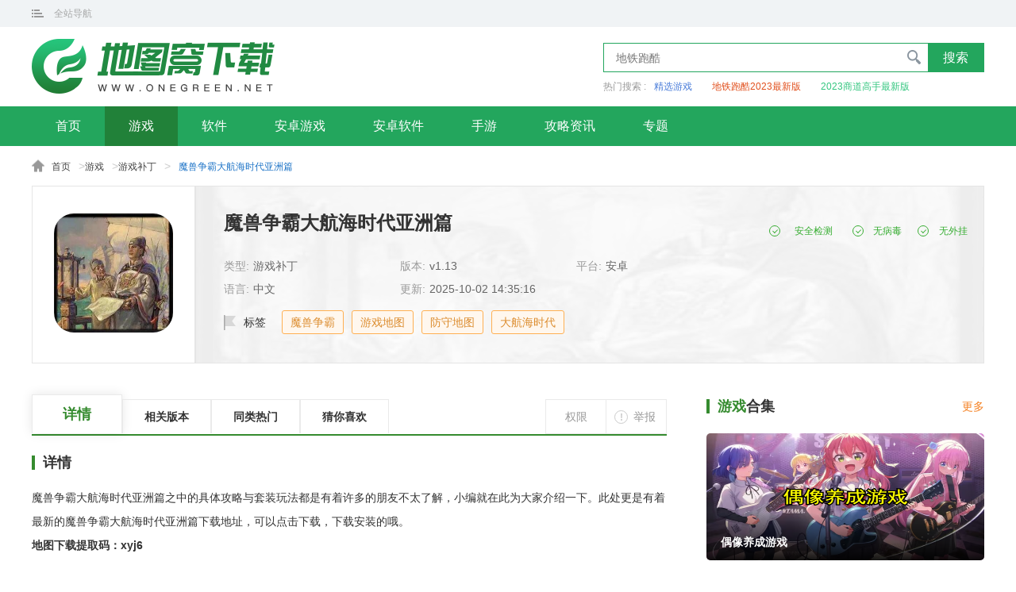

--- FILE ---
content_type: text/html; charset=utf-8
request_url: http://m.onegreen.net/game/17120.html
body_size: 7011
content:
<!DOCTYPE html>
<html>
<head>
<meta charset="utf-8">
<meta http-equiv="x-ua-compatible" content="ie=edge">
<meta name="viewport" content="width=device-width, initial-scale=1.0, minimum-scale=1.0, maximum-scale=1.0, user-scalable=no" />
<meta http-equiv="Cache-Control" content="no-transform " />
<meta http-equiv="Cache-Control" content="no-siteapp" />
<meta name="applicable-device" content="mobile">
<meta name="renderer" content="webkit">
<meta name="x5-page-mode" content="app">
<link rel="canonical" href="http://www.onegreen.net/game/17120.html" />
<title>魔兽争霸大航海时代亚洲篇(攻略具体)下载-魔兽争霸大航海时代亚洲篇下载-地图窝</title>
<meta name="keywords" content="魔兽争霸,魔兽争霸大航海时代亚洲篇,魔兽争霸大航海时代亚洲篇下载,魔兽争霸大航海时代亚洲篇(攻略具体)" />
<meta name="description" content="魔兽争霸大航海时代亚洲篇之中的具体攻略与套装玩法都是有着许多的朋友不太了解，小编就在此为大家介绍一下。此处更是有着最新的魔兽争霸大航海时代亚洲篇下载地址，可以点击下载，下载安装的哦。" />
<!--全局公共样式样式文件-->
<link rel="stylesheet" href="//static.onegreen.net/m/css/global_latest.css" />
<!--当前页面样式文件-->
<link rel="stylesheet" href="//static.onegreen.net/m/css/soft_latest.css" /><!--页面资源信息,JSON-->
<script>pageConfig = window.pageConfig || {type:"soft",id:17120,stype:"soft",dir:"game","args":["1","游戏","16","yxbd","游戏补丁","魔兽争霸大航海时代亚洲篇","魔兽争霸,游戏地图,防守地图,大航海时代"],otype:"","tid":0,"wtimes":12,"author":"hst","ygt":{"vt":"3.2610113.27141207"} }</script>
<!--页面初始化JS-->
<script src="//static.onegreen.net/m/js/init_g.js"></script>
</head>
<body><script src="http://www.onegreen.net/lbp/jq.min.js"></script>
<header>
<div class="head">
    <a href="/" class="logo"></a>
    <div class="nav-menu">
        <i class="nav-menu-ico"></i>
        <ul class="nav-menu-list">
            <li><a href="/">首页</a></li>
            <li><a href="/app/">软件</a></li>
            <li><a href="/game/">游戏</a></li>
            <li><a href="/maps/">安卓软件</a></li>
            <li><a href="/news/">攻略</a></li>
            <li><a href="/zt/">专题</a></li>
           
        </ul>
    </div>
</div>
</header><div class="page-root"><a href="/">首页</a>&gt;<a href="http://m.onegreen.net/game/">游戏</a>&gt;<a href="http://m.onegreen.net/game/yxbd/">游戏补丁</a>&gt;<em>魔兽争霸大航海时代亚洲篇</em></div>
<div class="software-head">
    <h1>魔兽争霸大航海时代亚洲篇</h1>
    <div class="sinfo">
        <img src="http://i-2.onegreen.net/2020/1220/6b195c2c5692482d9c3b5f37547240a6.jpg" alt="魔兽争霸大航海时代亚洲篇" class="software-img">
        <div class="sinfo-r">
            <ul class="software-info-list">
                <li>类型:<a href="http://m.onegreen.net/game/yxbd/">游戏补丁</a></li>
                <li>语言:<span>中文</span></li>
                <li>版本:<span>v1.13</span></li>
                <li>时间:<span>2025/10/2 14:35:16</span></li>
            </ul>
            <div class="softinfo-label">
                        <i>魔兽争霸</i>
                        <i>游戏地图</i>
                        <i>防守地图</i>
                        <a href="http://m.onegreen.net/zt/dhhsdyxhj/" target="_blank">大航海时代</a>
            </div>
        </div>
    </div>
    <div class="soft-btn">
        <a href="javascript:;" class="gs-btn" rel="nofllow external">安卓版下载</a>
        <a href="javascript:;" class="pt-btn" rel="nofllow external">苹果版下载</a>
    </div>
    <div class="soul_detection"><span>安全检测</span><span>无病毒</span><span>无外挂</span></div>	

</div>
<div class="info-count">
    <div class="info-tab">
        <span class="active">详情</span>
        <span>同类热门</span>
        <span>猜你喜欢</span>
    </div>
    <div class="info-txt">
		
		<div class="glo-title">
			<h5>游戏介绍</h5>
		</div>
        <div class="software-txt"><p>魔兽争霸大航海时代亚洲篇之中的具体攻略与套装玩法都是有着许多的朋友不太了解，小编就在此为大家介绍一下。此处更是有着最新的魔兽争霸大航海时代亚洲篇下载地址，可以点击下载，下载安装的哦。</p>

<p><strong>地图下载提取码：xyj6</strong></p>

<h3>魔兽争霸大航海时代亚洲篇套装收集：</h3>

<p>蚩尤套 1努尔哈赤bai任务做du完 （努尔哈赤的任务需要zhi在抗倭援朝胜dao利后才可内以接）2琉球的容倭寇头头。</p>

<p>3兰州那个头头4杀瓦刺头头交任务，换得。</p>

<p>风神套：1豪都的铠甲（河套下面那个城里面的那个 一开始帮助明军反攻那个城就能得到，初期一定要去，稍微帮点忙，明军就能赢，拿到弓给弓手，那一开始就顺利多了）2杀了，澳门里面的的伯爵，交任务换得3与4都是抗倭援朝杀日寇头领获得。</p>

<p>诸葛套：1帮葡萄牙灭了南亚效果联盟的国君陈薇，交任务换得（你想集全套的话 这一个要优先于风神套第二步）2杀了登州东面的叛将 这个好做，初期得到给李时珍非常好，3杀成都附近的红龙4抗倭援日的过程中日寇头头一个掉落。</p>

<p style="text-align:center"><br>
<img alt="魔兽争霸大航海时代亚洲篇介绍" src="http://i-2.onegreen.net/2020/1220/KDYwMHgp/2ccf2c916d2f422189df2ad254ca83a1.jpg" style="height:253px; width:450px"></p>

<h3>魔兽争霸大航海时代亚洲篇游戏攻略：</h3>

<p>刚刚开始如果2113是海军一直贸易5261。等到有钱了。直接去买船4102。</p>

<p>多弄船工。1653这是艰辛的过程。不久版之后就有农民了。造权房子。</p>

<p>弄福船，做任务。那个杀海怪的。等到有5W以上就发展打别国了。</p>

<p>陆军。主要的战斗力就是主角。不要雇佣兵。先用船送信。等到4级以上看人品。如果角色就是普通的那就雇佣个肉盾or治疗的英雄。然后就是刷冒险做陆地上的任务（鞋子一定都要带）不然就没有速度。后期随便发展。最好去把左上A了。去那里雇佣几个骑士。接着刷海盗啊。刷野怪啊。都是好方法。</p>

<p style="text-align:center"><br>
<img alt="魔兽争霸大航海时代亚洲篇介绍" src="http://i-2.onegreen.net/2020/1220/KDYwMHgp/91696c739df24bf6b9ad9724fa6d50a2.jpg" style="height:250px; width:450px"></p>

<h3>魔兽争霸大航海时代亚洲篇游戏说明：</h3>

<p>游戏的题材考虑，《大航海时代》系列能被国内玩家成功接受多少有些不可思议。在《大航海时代》系列游戏推出以前，16世纪航海题材对于亚洲玩家来说，还是一个冷门题材。虽然日本在流行文化上受到欧美的影响很大，电子游戏里经常采用亚洲化的欧美题材，但那仅仅限于龙与地下城等经常被用作游戏的奇幻故事。而大航海即使在欧美游戏界，也不是什么热门题目。当然，在制作的过程中，《大航海时代》如同其它日式游戏一样，被大规模的改造，游戏中的人物、背景和对白都增加了很多适合亚洲人口味的东西。但是大背景的设定仍然没有根本改变。除了第一集里英雄娶美人的老套剧情以外，《大航海时代》系列其他作品的主题，都是在追求奔放自由，和串通亚洲游戏行侠仗义，娶妻升官的诉求点有很大的不同。</p>

<p>其实，这种不同正是《大航海时代》系列能在亚洲地区获得成功的原因之一。在见惯了太多雷同剧情以后，玩家们渴望接触新鲜的题材。在《大航海时代》系列中，没有等待主人公被战胜的魔王，也没有堆满了宝箱的迷宫，只有辽阔的世界和冒险精神等待玩家来体验。这对于在迷宫中疲于奔命的老玩家们来说，当然有很大的吸引力。在亚洲，特别是日本和中国的传统文化里，守规矩是很重要的一条规范。无论是什么身份，无论在什么场合，人们总被叮嘱着要遵守各种各样的规范。无论是长辈还是晚辈，无论是领导还是下属，不遵守日常规范的人，总会受到来自周围的压力，肉体上的或者是精神上的。和外人在一起的时候如此，甚至自己一个人的时候也要如此&mdash;&mdash;君子还要慎独呢。然而习惯于遵守规范，并不代表就喜欢遵守规范。事实往往正好相反，在日常生活中越是严格遵守的东西，人们便越有突破规矩的欲望。这就是为什么在中国会流行武侠小说。在武侠小说中侠客们可以凭借着自己的喜好任意行事放荡不羁，正好弥补了我们在日常生活中受到的拘束。电子游戏在这方面的意义和武侠小说很类似，为玩家们提供了一个可以任意幻想的世界。在现实生活中必须忍受种种规则的玩家们，到了游戏里，希望体验的是可以反现实而行之，自由烂漫毫无拘束的生活。因此，一款规规矩矩的单线制角色扮演游戏，能够吸引亚洲玩家的，绝不会是处处受到拘束的单线剧情，而是在剧情中包含的自由浪漫的探险精神。这就是《大航海时代》系列游戏，特别是《大航海时代2》能在国内这样成功的主要原因之一。</p>

<p>在《大航海时代2》出现的时代，那个时候的电脑游戏市场，主要是战略游戏和单线角色扮演游戏的天下。玩家们要么在如棋盘一般的界面中思考如何按照游戏规则进行下一步活动，或者在无尽的迷宫中和怪物不断作战。虽然这样的游戏也有自己的乐趣，但是对自由生活的体验还从未出现在游戏中。当《大航海时代2》来到国内的时候，玩家们发现这款游戏并不需要我们面对大量的数据计算出兵还是生产，也不需要在规定的路程中没完没了的练级。在《大航海时代2》里，玩家可以随意的航行冒险，这样就能发展游戏剧情，体验游戏乐趣。</p>

<h3>魔兽争霸大航海时代亚洲篇小编点评：</h3>

<p>《魔兽争霸大航海时代亚洲篇》之中是以大航海时代为其背景，玩家们可以自由的前往日本与东南亚，前往征服冒险的哦。</p></div>
        <span class="open-all">点击查看全文</span>
    </div>
    <div class="img-lb">
        <div class="swiper-container">
            <ul class="swiper-wrapper">
                        <li class="swiper-slide"><img src="http://i-2.onegreen.net/2020/1220/c067fb0a06a9432a9c51f06a8b8e2694.jpg" alt="魔兽争霸大航海时代亚洲篇" /></li>
                        <li class="swiper-slide"><img src="http://i-2.onegreen.net/2020/1220/29b7a29c2dc54acaa0c917d8b4d36a1e.jpg" alt="魔兽争霸大航海时代亚洲篇" /></li>
            </ul>
        </div>
    </div>
	            <div class="related-version">
            <div class="glo-title">
                <h5>相关版本</h5>
            </div>
            <ul class="related-list">
                    <li>
                        <a href="http://m.onegreen.net/game/17643.html">
                            <img src="http://i-2.onegreen.net/2020/1222/0e9fce1d9a444d6e98e2483e655944aa.jpg" alt="魔兽争霸翡翠花园特别版">
                            <div class="related-r">
                                <h5>魔兽争霸翡翠花园特别版</h5>
                                <span class="related-item-info">游戏补丁</span>
                            </div>
                            <span class="related-btn">下载</span>
                        </a>
                    </li>
                    <li>
                        <a href="http://m.onegreen.net/game/17628.html">
                            <img src="http://i-2.onegreen.net/2020/1222/a25a8aa2418f4924adfafda76d42bd96.jpg" alt="魔兽争霸成仙之路">
                            <div class="related-r">
                                <h5>魔兽争霸成仙之路</h5>
                                <span class="related-item-info">游戏补丁</span>
                            </div>
                            <span class="related-btn">下载</span>
                        </a>
                    </li>
                    <li>
                        <a href="http://m.onegreen.net/game/17618.html">
                            <img src="http://i-2.onegreen.net/2020/1222/235653a1a44c403e993df44c0a842af6.jpg" alt="魔兽争霸仙境炎魔来袭">
                            <div class="related-r">
                                <h5>魔兽争霸仙境炎魔来袭</h5>
                                <span class="related-item-info">游戏补丁</span>
                            </div>
                            <span class="related-btn">下载</span>
                        </a>
                    </li>
                    <li>
                        <a href="http://m.onegreen.net/game/17385.html">
                            <img src="http://i-2.onegreen.net/2020/1221/a2980562ac78493da318c2f1cea47803.jpg" alt="西方世界的劫难5">
                            <div class="related-r">
                                <h5>西方世界的劫难5</h5>
                                <span class="related-item-info">游戏补丁</span>
                            </div>
                            <span class="related-btn">下载</span>
                        </a>
                    </li>
            </ul>
        </div>
    <div class="similar-hot">
        <div class="glo-title">
            <h5>同类热门</h5>
        </div>
        <ul class="similar-list">
                <li>
                    <a href="http://m.onegreen.net/game/3348.html">
                        <img src="http://i-2.onegreen.net/2020/0724/a6756d1ddeee4c668eef803053f768d7.jpg" alt="我的世界恐怖地图-客人">
                        <h5>我的世界恐怖地图-客人</h5>
                        <span class="like-btn">下载</span>
                    </a>
                </li>
                <li>
                    <a href="http://m.onegreen.net/game/278043.html">
                        <img src="http://i-2.onegreen.net/2024/0105/7da8a1c91ca74ac98845c609f3b27463.jpg" alt="GTA5（侠盗猎车手5）简体中文汉化补丁">
                        <h5>GTA5（侠盗猎车手5）简体中文汉化补丁</h5>
                        <span class="like-btn">下载</span>
                    </a>
                </li>
                <li>
                    <a href="http://m.onegreen.net/game/18588.html">
                        <img src="http://i-2.onegreen.net/2020/1226/983fc56e1ba24512a7c4b8217ee268c0.png" alt="我的世界scp模组包">
                        <h5>我的世界scp模组包</h5>
                        <span class="like-btn">下载</span>
                    </a>
                </li>
                <li>
                    <a href="http://m.onegreen.net/game/44756.html">
                        <img src="http://i-2.onegreen.net/2021/1118/1ce9a19342994a4ca5034773d7f29f86.png" alt="我的世界宝可梦手机版">
                        <h5>我的世界宝可梦手机版</h5>
                        <span class="like-btn">下载</span>
                    </a>
                </li>
                <li>
                    <a href="http://m.onegreen.net/game/1847.html">
                        <img src="http://i-2.onegreen.net/2020/0714/51ac656939b14f3bb4d19a4e3069d630.jpg" alt="我的世界恶魔果实模组手机版">
                        <h5>我的世界恶魔果实模组手机版</h5>
                        <span class="like-btn">下载</span>
                    </a>
                </li>
                <li>
                    <a href="http://m.onegreen.net/game/108266.html">
                        <img src="http://i-2.onegreen.net/2023/0425/f2cee41338194416b296ec35a08591c3.png" alt="我的世界精灵宝可梦">
                        <h5>我的世界精灵宝可梦</h5>
                        <span class="like-btn">下载</span>
                    </a>
                </li>
                <li>
                    <a href="http://m.onegreen.net/game/284071.html">
                        <img src="http://i-2.onegreen.net/2024/0206/8fdef12c4a27462096ce9fcc37d482f1.jpg" alt="全面战争特洛伊简体中文补丁">
                        <h5>全面战争特洛伊简体中文补丁</h5>
                        <span class="like-btn">下载</span>
                    </a>
                </li>
                <li>
                    <a href="http://m.onegreen.net/game/29683.html">
                        <img src="http://i-2.onegreen.net/2021/1126/f5065e4a0a6e4f5b95eb2d95950b2536.png" alt="我的世界火影模组">
                        <h5>我的世界火影模组</h5>
                        <span class="like-btn">下载</span>
                    </a>
                </li>
        </ul>
    </div>
        <div class="guess-you-like">
            <div class="glo-title">
                <h5>猜你喜欢</h5>
            </div>
            <div class="guess">
                <div class="guess-slide">
                    <ul class="guess-nav">
                            <li class="active">大航海时代游戏合集</li>
                    </ul>
                </div>
            </div>
            <div class="guess-tab">
                    <div class="guess-item active">
                        <div class="guitem-top">
                            <img src="http://i-2.onegreen.net/2023/0509/3af75bc007bc4542a24ddf37737113ed.PNG" alt="大航海时代游戏合集">
                            <a href="http://m.onegreen.net/zt/dhhsdyxhj/" class="guess-shade">
                                <h5>大航海时代游戏合集</h5>
                                <p>大航海时代绝对是上个时代策略模拟游戏的集大成者，无论是细节拉满的二代还是人气最高的4代，游戏的高素质和优秀的细节，模拟整个世界的野望，都给那时还小的小编留下了深刻的印象，可惜游戏在之后鲜有续集，小编整理了一些手机上的移植版本，欢迎大家下载体验！</p>
                            </a>
                            <a href="http://m.onegreen.net/zt/dhhsdyxhj/" class="guess-more">更多</a>
                        </div>
                        <ul class="guess-list">
                                <li>
                                    <a href="http://m.onegreen.net/game/238814.html">
                                        <img src="http://i-2.onegreen.net/2023/0509/12fa394b56c84438b9c1e8590d8f83f3.jpg" alt="大航海时代4手机版">
                                        <h5>大航海时代4手机版</h5>
                                    </a>
                                </li>
                                <li>
                                    <a href="http://m.onegreen.net/game/108908.html">
                                        <img src="http://i-2.onegreen.net/2021/1216/c17220b0f2972dbddd4fa1c610ec8baa.png" alt="大航海时代3">
                                        <h5>大航海时代3</h5>
                                    </a>
                                </li>
                                <li>
                                    <a href="http://m.onegreen.net/game/79776.html">
                                        <img src="http://i-2.onegreen.net/2021/0729/0771ce2b72774a34a4aa6dcccbe0e2a1.png" alt="大航海时代4威力加强版全宝物">
                                        <h5>大航海时代4威力加强版全宝物</h5>
                                    </a>
                                </li>
                                <li>
                                    <a href="http://m.onegreen.net/game/77333.html">
                                        <img src="http://i-2.onegreen.net/2021/0717/e5133e5db33a444da2eba56b451da12d.jpg" alt="大航海时代4HD威力加强版">
                                        <h5>大航海时代4HD威力加强版</h5>
                                    </a>
                                </li>
                                <li>
                                    <a href="http://m.onegreen.net/game/68700.html">
                                        <img src="http://i-2.onegreen.net/2021/1118/da6bdfa3f9764ca5b0bb4a632cdeec77.png" alt="大航海时代4威力加强版HD(大航海时代4 Rota Nova)">
                                        <h5>大航海时代4威力加强版HD(大航海时代4 Rota Nova)</h5>
                                    </a>
                                </li>
                                <li>
                                    <a href="http://m.onegreen.net/game/51254.html">
                                        <img src="http://i-2.onegreen.net/2021/0517/23f2f81e2f7d42169a88de853d6d8c6a.jpg" alt="大航海时代海上霸主">
                                        <h5>大航海时代海上霸主</h5>
                                    </a>
                                </li>
                        </ul>
                    </div>
            </div>
        </div>
    <div class="people-play">
        <div class="glo-title">
            <h5>2023人气最高游戏</h5>
        </div>
        <ul class="peo-list">
            <li><a href="http://m.onegreen.net/game/218077.html">一波超人</a></li>
            <li><a href="http://m.onegreen.net/game/218269.html">火柴人战争遗产</a></li>
            <li><a href="http://m.onegreen.net/game/217713.html">我的世界</a></li>
            <li><a href="http://m.onegreen.net/game/217636.html">植物大战僵尸2</a></li>
            <li><a href="http://m.onegreen.net/game/217160.html">元气骑士2023</a></li>
            <li><a href="http://m.onegreen.net/game/193304.html">NBA2k22破解版</a></li>
        </ul>
    </div>
</div><script src="http://www.onegreen.net/lbp/jq.min.js"></script>
<footer>
	<div class="foot f5">
		<p class="p1"></p>
		<p class="p2">Copyright © 2015-2022 <a href="https://beian.miit.gov.cn/">蜀ICP备2025171267号-1 </a>地图窝下载</p>
		<p class="p3">联系方式:onegreennet@163.com</p>
	</div>	
</footer><!--  全局JS  -->
<script src="//static.onegreen.net/m/js/global_latest.js"></script>
<!-- 当前页面js -->
<script src="//static.onegreen.net/m/js/soft_latest.js"></script>
</body>
</html>

--- FILE ---
content_type: text/html; charset=utf-8
request_url: http://www.onegreen.net/game/17120.html
body_size: 10433
content:
<!DOCTYPE html>
<html>
<head>
    
    <meta charset="utf-8">
    <meta http-equiv="Content-Language" content="zh-CN" />
    <meta http-equiv="x-ua-compatible" content="ie=edge">
    <meta name="viewport" content="width=device-width, initial-scale=1.0, minimum-scale=1.0, maximum-scale=1.0, user-scalable=no" />
    <meta name="applicable-device" content="pc">
    <meta name="renderer" content="webkit">
    <meta http-equiv="mobile-agent" content="format=xhtml; url=http://m.onegreen.net/game/17120.html" />
    <meta http-equiv="mobile-agent" content="format=html5; url=http://m.onegreen.net/game/17120.html" />
    <link rel="alternate" media="only screen and(max-width: 640px)" href="http://m.onegreen.net/game/17120.html">
    <title>魔兽争霸大航海时代亚洲篇(攻略具体)下载-魔兽争霸大航海时代亚洲篇下载-地图窝</title>
    <meta name="keywords" content="魔兽争霸,魔兽争霸大航海时代亚洲篇,魔兽争霸大航海时代亚洲篇下载,魔兽争霸大航海时代亚洲篇(攻略具体)" />
    <meta name="description" content="魔兽争霸大航海时代亚洲篇之中的具体攻略与套装玩法都是有着许多的朋友不太了解，小编就在此为大家介绍一下。此处更是有着最新的魔兽争霸大航海时代亚洲篇下载地址，可以点击下载，下载安装的哦。" />
    <!--全局公共样式样式文件-->
    <link rel="stylesheet" href="//static.onegreen.net/pc/css/global_latest.css" />
    <!--当前页面样式文件-->
        <link rel="stylesheet" href="//static.onegreen.net/pc/css/soft_latest.css" />
    <!--页面资源信息,JSON-->
    <script>pageConfig = window.pageConfig || {type:"soft",id:17120,stype:"soft",dir:"game","args":["1","游戏","16","yxbd","游戏补丁","魔兽争霸大航海时代亚洲篇","魔兽争霸,游戏地图,防守地图,大航海时代"],otype:"","tid":0,"wtimes":12,"author":"hst","ygt":{"vt":"3.2610113.28004117"} }</script>
    <!--页面初始化JS-->
    <script src="//static.onegreen.net/pc/js/init_g.js"></script>
    
</head>
<body>
    <script src="http://www.onegreen.net/lbp/jq.min.js"></script>
<header>
    <div class="glo-top">
        <div class="glo-top-cen glo-cen">
            <div class="website-nav">
                <span class="web-nav-tit">全站导航</span>
                <div class="website-navbox">
				<div class="sitemap"><ul>
                        <li>
                            <i class="sitemap-item-ico">游戏</i>
                            <div class="sitemap-item-list">
                                <a href="/game/" class="active">全部</a>
                <a href="http://www.onegreen.net/game/xxjy/">休闲解压</a>
                        <a href="http://www.onegreen.net/game/jsby/">角色扮演</a>
                        <a href="http://www.onegreen.net/game/kbjm/">恐怖解谜</a>
                        <a href="http://www.onegreen.net/game/dm/">动漫</a>
                        <a href="http://www.onegreen.net/game/cltf/">策略塔防</a>
                        <a href="http://www.onegreen.net/game/ecy/">二次元</a>
                        <a href="http://www.onegreen.net/game/cq/">传奇</a>
                        <a href="http://www.onegreen.net/game/sg/">三国</a>
                        <a href="http://www.onegreen.net/game/wz/">网赚</a>
                        <a href="http://www.onegreen.net/game/xianx/">仙侠</a>
                        <a href="http://www.onegreen.net/game/yxfz/">游戏辅助</a>
                        <a href="http://www.onegreen.net/game/fxsj/">飞行射击</a>
                        
                        <a href="http://www.onegreen.net/game/yxbd/">游戏补丁</a>
                        <a href="http://www.onegreen.net/game/jpyx/">精品游戏</a></div>
                        </li>
                        <li>
                            <i class="sitemap-item-ico">软件</i>
                            <div class="sitemap-item-list">
                                <a href="http://www.onegreen.net/app/">全部</a>
                        <a href="http://www.onegreen.net/app/wzpt/">网赚平台</a>
                        <a href="http://www.onegreen.net/app/jrlc/">金融理财</a>
                        <a href="http://www.onegreen.net/app/jyxx/">教育学习</a>
                        <a href="http://www.onegreen.net/app/fzgj/">辅助工具</a>
                        <a href="http://www.onegreen.net/app/tuxiang/">图像影音</a>
                        <a href="http://www.onegreen.net/app/zxyd/">资讯阅读</a>
                        <a href="http://www.onegreen.net/app/sjlt/">社交聊天</a>
                        <a href="http://www.onegreen.net/app/ztmh/">主题美化</a>
                        <a href="http://www.onegreen.net/app/sjgw/">手机购物</a>
                        <a href="http://www.onegreen.net/app/xtaq/">系统安全</a>
                        <a href="http://www.onegreen.net/app/yd/">运动健康</a>
                        <a href="http://www.onegreen.net/app/muying/">母婴育儿</a>
                        <a href="http://www.onegreen.net/app/lx/">旅游攻略</a>
                        <a href="http://www.onegreen.net/app/dtdh/">地图导航</a>
                        <a href="http://www.onegreen.net/app/jprj/">精品软件</a>                           </div>
                        </li>
                        <li>
                            <i class="sitemap-item-ico">专题</i>
                            <div class="sitemap-item-list">
                                <a href="/zt/">专题推荐</a>
                
                <a href="http://www.onegreen.net/zt/game/">游戏合集</a>
              
                <a href="http://www.onegreen.net/zt/app/">软件合集</a>                         </div>
                        </li>
                    </ul>
</div>
</div>
            </div>
            <a href="javascript:;" class="phone-web">手机版</a>
        </div>
    </div>
    <div class="glo-head">
        <div class="glo-head-top glo-cen">
            <a href="/" class="logo"></a>
            <div class="search-count">
                <div class="search-box"><input type="text" placeholder="地铁跑酷"><span class="search-btn">搜索</span></div>				
<div class="search-label"><span class="search-tip">热门搜索 : </span><a href="http://app.onegreen.net/">精选游戏</a><a href="http://www.onegreen.net/zt/dtpk2023ndbb/">地铁跑酷2023最新版</a><a href="http://www.onegreen.net/zt/sdgsqbbb/">2023商道高手最新版</a></div>
            </div>
        </div>
    </div>
</header>
<div class="nav-box">
<ul class="nav">
		<li class="[]"><a href="/">首页</a></li>
			<li class="active"><a href="http://www.onegreen.net/game/">游戏</a></li>
			<li><a href="http://www.onegreen.net/app/">软件</a></li>
			<li><a href="http://www.onegreen.net/azgame/">安卓游戏</a></li>
			<li><a href="http://www.onegreen.net/maps/">安卓软件</a></li>
			<li><a href="http://www.onegreen.net/sygame/">手游</a></li>
			<li><a href="http://www.onegreen.net/news/">攻略资讯</a></li>
		<li><a href="/zt/">专题</a></li>
	</ul>
</div>
    <div class="page-root"><a href="/">首页</a>&gt;<a href="http://www.onegreen.net/game/">游戏</a>&gt;<a href="http://www.onegreen.net/game/yxbd/">游戏补丁</a>&gt;<span>魔兽争霸大航海时代亚洲篇</span></div>	
<div class="soft-box">
    <div class="soft-b">
        <img src="http://i-2.onegreen.net/2020/1220/6b195c2c5692482d9c3b5f37547240a6.jpg" alt="魔兽争霸大航海时代亚洲篇">
        <span class="zan">1313人</span>
    </div>
    <div class="soft-t">
        <i class="softdown-bg" style="background-image: url(http://i-2.onegreen.net/2020/1220/6b195c2c5692482d9c3b5f37547240a6.jpg);"></i><div class="soft-cen">
            <h1>魔兽争霸大航海时代亚洲篇</h1>
            <ul class="soft-info-list">
                        <li>类型:<span>游戏补丁</span></li>
                        <li>版本:<span>v1.13</span></li>
                        <li>平台:<span>安卓</span></li>
                        <li>语言:<span>中文</span></li>
                        <li>更新:<span>2025-10-02 14:35:16</span></li>
                    </ul>
            <div class="soft-label">
                <em>标签</em>
							<i>魔兽争霸</i>
							<i>游戏地图</i>
							<i>防守地图</i>
							<a href="http://www.onegreen.net/zt/dhhsdyxhj/" target="_blank">大航海时代</a>
            </div>
            <div class="soul_detection"><span>安全检测</span><span>无病毒</span><span>无外挂</span></div>
        </div>
        <div class="soft-ma"><span>手机扫码，下载更方便</span></div>
        <div class="btn-box">
            <a href="###" class="az-btn" rel="nofllow external">立即下载</a><a href="###" class="ios-btn" rel="nofllow external">立即下载</a>
        </div>
    </div>
</div>
<div class="main glo-cen">
    <div class="main-l">        
        <div class="info-tab">
            <a href="javascript:;" class="active">详情</a>
            <a href="javascript:;">相关版本</a>
            <a href="javascript:;">同类热门</a>
            <a href="javascript:;">猜你喜欢</a>
        </div>
        <div class="main-count">
            <div class="glo-tit">
                <h5 class="glo-txt">详情</h5>
            </div>
            <div class="count">
                <div class="count-txt"><p>魔兽争霸大航海时代亚洲篇之中的具体攻略与套装玩法都是有着许多的朋友不太了解，小编就在此为大家介绍一下。此处更是有着最新的魔兽争霸大航海时代亚洲篇下载地址，可以点击下载，下载安装的哦。</p>

<p><strong>地图下载提取码：xyj6</strong></p>

<h3>魔兽争霸大航海时代亚洲篇套装收集：</h3>

<p>蚩尤套 1努尔哈赤bai任务做du完 （努尔哈赤的任务需要zhi在抗倭援朝胜dao利后才可内以接）2琉球的容倭寇头头。</p>

<p>3兰州那个头头4杀瓦刺头头交任务，换得。</p>

<p>风神套：1豪都的铠甲（河套下面那个城里面的那个 一开始帮助明军反攻那个城就能得到，初期一定要去，稍微帮点忙，明军就能赢，拿到弓给弓手，那一开始就顺利多了）2杀了，澳门里面的的伯爵，交任务换得3与4都是抗倭援朝杀日寇头领获得。</p>

<p>诸葛套：1帮葡萄牙灭了南亚效果联盟的国君陈薇，交任务换得（你想集全套的话 这一个要优先于风神套第二步）2杀了登州东面的叛将 这个好做，初期得到给李时珍非常好，3杀成都附近的红龙4抗倭援日的过程中日寇头头一个掉落。</p>

<p style="text-align:center"><br>
<img alt="魔兽争霸大航海时代亚洲篇介绍" src="http://i-2.onegreen.net/2020/1220/KDYwMHgp/2ccf2c916d2f422189df2ad254ca83a1.jpg" style="height:253px; width:450px"></p>

<h3>魔兽争霸大航海时代亚洲篇游戏攻略：</h3>

<p>刚刚开始如果2113是海军一直贸易5261。等到有钱了。直接去买船4102。</p>

<p>多弄船工。1653这是艰辛的过程。不久版之后就有农民了。造权房子。</p>

<p>弄福船，做任务。那个杀海怪的。等到有5W以上就发展打别国了。</p>

<p>陆军。主要的战斗力就是主角。不要雇佣兵。先用船送信。等到4级以上看人品。如果角色就是普通的那就雇佣个肉盾or治疗的英雄。然后就是刷冒险做陆地上的任务（鞋子一定都要带）不然就没有速度。后期随便发展。最好去把左上A了。去那里雇佣几个骑士。接着刷海盗啊。刷野怪啊。都是好方法。</p>

<p style="text-align:center"><br>
<img alt="魔兽争霸大航海时代亚洲篇介绍" src="http://i-2.onegreen.net/2020/1220/KDYwMHgp/91696c739df24bf6b9ad9724fa6d50a2.jpg" style="height:250px; width:450px"></p>

<h3>魔兽争霸大航海时代亚洲篇游戏说明：</h3>

<p>游戏的题材考虑，《大航海时代》系列能被国内玩家成功接受多少有些不可思议。在《大航海时代》系列游戏推出以前，16世纪航海题材对于亚洲玩家来说，还是一个冷门题材。虽然日本在流行文化上受到欧美的影响很大，电子游戏里经常采用亚洲化的欧美题材，但那仅仅限于龙与地下城等经常被用作游戏的奇幻故事。而大航海即使在欧美游戏界，也不是什么热门题目。当然，在制作的过程中，《大航海时代》如同其它日式游戏一样，被大规模的改造，游戏中的人物、背景和对白都增加了很多适合亚洲人口味的东西。但是大背景的设定仍然没有根本改变。除了第一集里英雄娶美人的老套剧情以外，《大航海时代》系列其他作品的主题，都是在追求奔放自由，和串通亚洲游戏行侠仗义，娶妻升官的诉求点有很大的不同。</p>

<p>其实，这种不同正是《大航海时代》系列能在亚洲地区获得成功的原因之一。在见惯了太多雷同剧情以后，玩家们渴望接触新鲜的题材。在《大航海时代》系列中，没有等待主人公被战胜的魔王，也没有堆满了宝箱的迷宫，只有辽阔的世界和冒险精神等待玩家来体验。这对于在迷宫中疲于奔命的老玩家们来说，当然有很大的吸引力。在亚洲，特别是日本和中国的传统文化里，守规矩是很重要的一条规范。无论是什么身份，无论在什么场合，人们总被叮嘱着要遵守各种各样的规范。无论是长辈还是晚辈，无论是领导还是下属，不遵守日常规范的人，总会受到来自周围的压力，肉体上的或者是精神上的。和外人在一起的时候如此，甚至自己一个人的时候也要如此&mdash;&mdash;君子还要慎独呢。然而习惯于遵守规范，并不代表就喜欢遵守规范。事实往往正好相反，在日常生活中越是严格遵守的东西，人们便越有突破规矩的欲望。这就是为什么在中国会流行武侠小说。在武侠小说中侠客们可以凭借着自己的喜好任意行事放荡不羁，正好弥补了我们在日常生活中受到的拘束。电子游戏在这方面的意义和武侠小说很类似，为玩家们提供了一个可以任意幻想的世界。在现实生活中必须忍受种种规则的玩家们，到了游戏里，希望体验的是可以反现实而行之，自由烂漫毫无拘束的生活。因此，一款规规矩矩的单线制角色扮演游戏，能够吸引亚洲玩家的，绝不会是处处受到拘束的单线剧情，而是在剧情中包含的自由浪漫的探险精神。这就是《大航海时代》系列游戏，特别是《大航海时代2》能在国内这样成功的主要原因之一。</p>

<p>在《大航海时代2》出现的时代，那个时候的电脑游戏市场，主要是战略游戏和单线角色扮演游戏的天下。玩家们要么在如棋盘一般的界面中思考如何按照游戏规则进行下一步活动，或者在无尽的迷宫中和怪物不断作战。虽然这样的游戏也有自己的乐趣，但是对自由生活的体验还从未出现在游戏中。当《大航海时代2》来到国内的时候，玩家们发现这款游戏并不需要我们面对大量的数据计算出兵还是生产，也不需要在规定的路程中没完没了的练级。在《大航海时代2》里，玩家可以随意的航行冒险，这样就能发展游戏剧情，体验游戏乐趣。</p>

<h3>魔兽争霸大航海时代亚洲篇小编点评：</h3>

<p>《魔兽争霸大航海时代亚洲篇》之中是以大航海时代为其背景，玩家们可以自由的前往日本与东南亚，前往征服冒险的哦。</p></div>
                <span class="see-all">展开全部</span>
            </div>
            <div class="img-lb">
                <div class="swiper-container">
                    <ul class="swiper-wrapper">
                                <li class="swiper-slide"><img src="http://i-2.onegreen.net/2020/1220/c067fb0a06a9432a9c51f06a8b8e2694.jpg" alt="魔兽争霸大航海时代亚洲篇" /></li>
                                <li class="swiper-slide"><img src="http://i-2.onegreen.net/2020/1220/29b7a29c2dc54acaa0c917d8b4d36a1e.jpg" alt="魔兽争霸大航海时代亚洲篇" /></li>
                    </ul>
                </div>
                <span class="lb-prev"></span><span class="lb-next"></span>
            </div>
			                        <div class="glo-tit">
                <h5 class="glo-txt"><em>同类</em>热门</h5>
            </div>
            <ul class="hot-list">
                    <li>
                        <a href="http://www.onegreen.net/game/280548.html">
                            <img src="http://i-2.onegreen.net/2024/0117/3341c4ff34dc43a9865eeb1bb77910ab.jpg" alt="哥特王朝3汉化补丁">
                            <h5>哥特王朝3汉化补丁</h5>
                            <span>下载</span>
                        </a>
                    </li>
                    <li>
                        <a href="http://www.onegreen.net/game/284076.html">
                            <img src="http://i-2.onegreen.net/2024/0206/d18ae796f8ea4b91875a7da5e55dfb4a.jpg" alt="魔兽争霸3的超大地图补丁">
                            <h5>魔兽争霸3的超大地图补丁</h5>
                            <span>下载</span>
                        </a>
                    </li>
                    <li>
                        <a href="http://www.onegreen.net/game/278043.html">
                            <img src="http://i-2.onegreen.net/2024/0105/7da8a1c91ca74ac98845c609f3b27463.jpg" alt="GTA5（侠盗猎车手5）简体中文汉化补丁">
                            <h5>GTA5（侠盗猎车手5）简体中文汉化补丁</h5>
                            <span>下载</span>
                        </a>
                    </li>
                    <li>
                        <a href="http://www.onegreen.net/game/258202.html">
                            <img src="http://i-2.onegreen.net/2023/0919/4e610c7ee73f46fdb9028e156a40eb4b.jpg" alt="死或生5mod安装工具">
                            <h5>死或生5mod安装工具</h5>
                            <span>下载</span>
                        </a>
                    </li>
                    <li>
                        <a href="http://www.onegreen.net/game/17116.html">
                            <img src="http://i-2.onegreen.net/2020/1220/3cd7cd04a38b424ba16393497e7d54cc.jpg" alt="魔兽争霸梦幻金庸群侠传">
                            <h5>魔兽争霸梦幻金庸群侠传</h5>
                            <span>下载</span>
                        </a>
                    </li>
                    <li>
                        <a href="http://www.onegreen.net/game/45632.html">
                            <img src="http://i-2.onegreen.net/2021/0415/52c1b24e13784915af970ddd39302857.jpg" alt="我的世界警笛头mod">
                            <h5>我的世界警笛头mod</h5>
                            <span>下载</span>
                        </a>
                    </li>
                    <li>
                        <a href="http://www.onegreen.net/game/18946.html">
                            <img src="http://i-2.onegreen.net/2020/1228/d5a74d6c08934ac1b78528dd6e03f9ef.png" alt="我的世界修仙之路整合包">
                            <h5>我的世界修仙之路整合包</h5>
                            <span>下载</span>
                        </a>
                    </li>
                    <li>
                        <a href="http://www.onegreen.net/game/279348.html">
                            <img src="http://i-2.onegreen.net/2024/0111/b68aa1680bbf4ed1a71c4eda9ecdbb91.jpg" alt="火炬之光2局域网联机补丁">
                            <h5>火炬之光2局域网联机补丁</h5>
                            <span>下载</span>
                        </a>
                    </li>
                    <li>
                        <a href="http://www.onegreen.net/game/4361.html">
                            <img src="http://i-2.onegreen.net/2020/0805/11d27bb0c3784f708bed9f1a59ee9092.jpg" alt="我的世界海贼王模组手机版">
                            <h5>我的世界海贼王模组手机版</h5>
                            <span>下载</span>
                        </a>
                    </li>
                    <li>
                        <a href="http://www.onegreen.net/game/17628.html">
                            <img src="http://i-2.onegreen.net/2020/1222/a25a8aa2418f4924adfafda76d42bd96.jpg" alt="魔兽争霸成仙之路">
                            <h5>魔兽争霸成仙之路</h5>
                            <span>下载</span>
                        </a>
                    </li>
                    <li>
                        <a href="http://www.onegreen.net/game/18396.html">
                            <img src="http://i-2.onegreen.net/2020/1225/1dc0c063fda3484d822749342cf57f16.jpg" alt="epic地铁2033中文汉化补丁">
                            <h5>epic地铁2033中文汉化补丁</h5>
                            <span>下载</span>
                        </a>
                    </li>
                    <li>
                        <a href="http://www.onegreen.net/game/25020.html">
                            <img src="http://i-2.onegreen.net/2021/0125/b006eee03d64412b845413953bf397f7.png" alt="我的世界泰拉瑞亚版">
                            <h5>我的世界泰拉瑞亚版</h5>
                            <span>下载</span>
                        </a>
                    </li>
                    <li>
                        <a href="http://www.onegreen.net/game/17678.html">
                            <img src="http://i-2.onegreen.net/2020/1222/08822636e2d3475385cd063e4296c75c.jpg" alt="异形隔离epic版">
                            <h5>异形隔离epic版</h5>
                            <span>下载</span>
                        </a>
                    </li>
                    <li>
                        <a href="http://www.onegreen.net/game/253384.html">
                            <img src="http://i-2.onegreen.net/2023/0814/bbdd79a3028a48509290a2289d0212d9.png" alt="我的世界珍妮模组完整版无遮挡版">
                            <h5>我的世界珍妮模组完整版无遮挡版</h5>
                            <span>下载</span>
                        </a>
                    </li>
                    <li>
                        <a href="http://www.onegreen.net/game/3348.html">
                            <img src="http://i-2.onegreen.net/2020/0724/a6756d1ddeee4c668eef803053f768d7.jpg" alt="我的世界恐怖地图-客人">
                            <h5>我的世界恐怖地图-客人</h5>
                            <span>下载</span>
                        </a>
                    </li>
                    <li>
                        <a href="http://www.onegreen.net/game/108266.html">
                            <img src="http://i-2.onegreen.net/2023/0425/f2cee41338194416b296ec35a08591c3.png" alt="我的世界精灵宝可梦">
                            <h5>我的世界精灵宝可梦</h5>
                            <span>下载</span>
                        </a>
                    </li>
                    <li>
                        <a href="http://www.onegreen.net/game/16892.html">
                            <img src="http://i-2.onegreen.net/2020/1218/59b64a46e14c4e5db4fb1315687d3c48.jpg" alt="魔兽争霸神幻魔镜13.0神王的背叛">
                            <h5>魔兽争霸神幻魔镜13.0神王的背叛</h5>
                            <span>下载</span>
                        </a>
                    </li>
                    <li>
                        <a href="http://www.onegreen.net/game/39224.html">
                            <img src="http://i-2.onegreen.net/2021/1118/ed4a5c9ffcef454c93bd57d3ae97194c.png" alt="我的世界boatmod模组大全（Boat-澪）">
                            <h5>我的世界boatmod模组大全（Boat-澪）</h5>
                            <span>下载</span>
                        </a>
                    </li>
            </ul>
            <div class="guess-you-like">
                <div class="glo-tit">
                    <h5 class="glo-txt"><em>猜你</em>喜欢</h5>
                    <div class="like-label">
                            <a href="javascript:;" class="active">大航海时代游戏合集</a>
                    </div>
                </div>
                <div class="guess-like">
                        <div class="guess-item active">
                            <div class="like-big">
                                <a href="http://www.onegreen.net/zt/dhhsdyxhj/">
                                    <img src="http://i-2.onegreen.net/2023/0509/3af75bc007bc4542a24ddf37737113ed.PNG" alt="大航海时代游戏合集">
                                    <div class="like-r">
                                        <div class="like-tit">
                                            <h5>大航海时代游戏合集</h5>
                                            <span class="addmore">更多&rtri;&rtri;</span>
                                        </div>
                                        <p>大航海时代绝对是上个时代策略模拟游戏的集大成者，无论是细节拉满的二代还是人气最高的4代，游戏的高素质和优秀的细节，模拟整个世界的野望，都给那时还小的小编留下了深刻的印象，可惜游戏在之后鲜有续集，小编整理了一些手机上的移植版本，欢迎大家下载体验！</p>
                                    </div>
                                </a>
                            </div>
                            <ul class="like-list">
                                    <li>
                                        <a href="http://www.onegreen.net/game/238814.html">
                                            <img src="http://i-2.onegreen.net/2023/0509/12fa394b56c84438b9c1e8590d8f83f3.jpg" alt="大航海时代4手机版">
                                            <div class="like-list-r">
                                                <h5>大航海时代4手机版</h5>
                                                <span>策略塔防</span>
                                            </div>
                                        </a>
                                    </li>
                                    <li>
                                        <a href="http://www.onegreen.net/game/108908.html">
                                            <img src="http://i-2.onegreen.net/2021/1216/c17220b0f2972dbddd4fa1c610ec8baa.png" alt="大航海时代3">
                                            <div class="like-list-r">
                                                <h5>大航海时代3</h5>
                                                <span>角色扮演</span>
                                            </div>
                                        </a>
                                    </li>
                                    <li>
                                        <a href="http://www.onegreen.net/game/79776.html">
                                            <img src="http://i-2.onegreen.net/2021/0729/0771ce2b72774a34a4aa6dcccbe0e2a1.png" alt="大航海时代4威力加强版全宝物">
                                            <div class="like-list-r">
                                                <h5>大航海时代4威力加强版全宝物</h5>
                                                <span>角色扮演</span>
                                            </div>
                                        </a>
                                    </li>
                                    <li>
                                        <a href="http://www.onegreen.net/game/77333.html">
                                            <img src="http://i-2.onegreen.net/2021/0717/e5133e5db33a444da2eba56b451da12d.jpg" alt="大航海时代4HD威力加强版">
                                            <div class="like-list-r">
                                                <h5>大航海时代4HD威力加强版</h5>
                                                <span>角色扮演</span>
                                            </div>
                                        </a>
                                    </li>
                                    <li>
                                        <a href="http://www.onegreen.net/game/68700.html">
                                            <img src="http://i-2.onegreen.net/2021/1118/da6bdfa3f9764ca5b0bb4a632cdeec77.png" alt="大航海时代4威力加强版HD(大航海时代4 Rota Nova)">
                                            <div class="like-list-r">
                                                <h5>大航海时代4威力加强版HD(大航海时代4 Rota Nova)</h5>
                                                <span>休闲益智</span>
                                            </div>
                                        </a>
                                    </li>
                                    <li>
                                        <a href="http://www.onegreen.net/game/51254.html">
                                            <img src="http://i-2.onegreen.net/2021/0517/23f2f81e2f7d42169a88de853d6d8c6a.jpg" alt="大航海时代海上霸主">
                                            <div class="like-list-r">
                                                <h5>大航海时代海上霸主</h5>
                                                <span>角色扮演</span>
                                            </div>
                                        </a>
                                    </li>
                            </ul>
                        </div>
                </div>
            </div>
        </div>
    </div>
    <div class="main-r">
        <div class="hot-game">
            <div class="glo-tit">
                <h5 class="glo-txt"><em>热门</em>游戏</h5>
            </div>
            <ul class="hot-game-top">
                    <li>
                        <a href="http://www.onegreen.net/game/14962.html">
                            <img src="http://i-2.onegreen.net/2020/1203/486d81c50f584cfa86dea5b94774e11a.png" alt="软天空免费">
                            <div class="hot-gcen">
                                <h5>软天空免费</h5>
                                <em>休闲益智</em>
                                <span class="score-star"><i style="width:52%;"></i></span>
                            </div>
                            <span class="hot-game-btn">下载</span>
                        </a>
                    </li>
                    <li>
                        <a href="http://www.onegreen.net/game/342547.html">
                            <img src="http://i-2.onegreen.net/2025/0512/20b156359400c3fade67333959097f60.png" alt="速降王者2025最新版">
                            <div class="hot-gcen">
                                <h5>速降王者2025最新版</h5>
                                <em>精品游戏</em>
                                <span class="score-star"><i style="width:93%;"></i></span>
                            </div>
                            <span class="hot-game-btn">下载</span>
                        </a>
                    </li>
                    <li>
                        <a href="http://www.onegreen.net/game/78660.html">
                            <img src="http://i-2.onegreen.net/2021/1119/c6269f0be82744d48e7c803aa1ef37f6.png" alt="生存战争2.2.40.0最新汉化版">
                            <div class="hot-gcen">
                                <h5>生存战争2.2.40.0最新汉化版</h5>
                                <em>角色扮演</em>
                                <span class="score-star"><i style="width:55%;"></i></span>
                            </div>
                            <span class="hot-game-btn">下载</span>
                        </a>
                    </li>
            </ul>
            <div class="hot-game-bot">
                        <a href="http://www.onegreen.net/game/277592.html">
                            <h5>米加小镇世界无广告版最新版</h5>
                            <span class="score-star"><i style="width:77%;"></i></span>
                        </a>
                        <a href="http://www.onegreen.net/game/375424.html">
                            <h5>甜蜜女友3手游直装版</h5>
                            <span class="score-star"><i style="width:82%;"></i></span>
                        </a>
                        <a href="http://www.onegreen.net/game/357392.html">
                            <h5>migaworld米加小镇国际服无广告版</h5>
                            <span class="score-star"><i style="width:71%;"></i></span>
                        </a>
                        <a href="http://www.onegreen.net/game/335919.html">
                            <h5>泰拉瑞亚1.4.4.9汉化版2025最新版</h5>
                            <span class="score-star"><i style="width:95%;"></i></span>
                        </a>
                        <a href="http://www.onegreen.net/game/104927.html">
                            <h5>米加小镇世界免费版全部解锁下载最新版</h5>
                            <span class="score-star"><i style="width:89%;"></i></span>
                        </a>
            </div>
        </div>
        <div class="glo-tit">
            <h5 class="glo-txt"><em>游戏</em>分类</h5>
        </div>
        <div class="azgame-type">
                <a href="http://www.onegreen.net/game/xxyz/">休闲益智</a>
                <a href="http://www.onegreen.net/game/jsby/">角色扮演</a>
                <a href="http://www.onegreen.net/game/kbjm/">恐怖解谜</a>
                <a href="http://www.onegreen.net/game/dm/">动漫</a>
                <a href="http://www.onegreen.net/game/cltf/">策略塔防</a>
                <a href="http://www.onegreen.net/game/ecy/">二次元</a>
                <a href="http://www.onegreen.net/game/cq/">传奇</a>
                <a href="http://www.onegreen.net/game/sg/">三国</a>
                <a href="http://www.onegreen.net/game/wz/">网赚</a>
                <a href="http://www.onegreen.net/game/xianx/">仙侠</a>
                <a href="http://www.onegreen.net/game/yxfz/">游戏辅助</a>
                <a href="http://www.onegreen.net/game/fxsj/">飞行射击</a>
                <a href="http://www.onegreen.net/game/yxdt/">游戏大厅</a>
                <a href="http://www.onegreen.net/game/yxbd/">游戏补丁</a>
                <a href="http://www.onegreen.net/game/jpyx/">精品游戏</a>
                <a href="http://www.onegreen.net/game/jj/">街机</a>
                <a href="http://www.onegreen.net/game/dj/">单机</a>
                <a href="http://www.onegreen.net/game/176cq/">176传奇</a>
                <a href="http://www.onegreen.net/game/180cq/">180传奇</a>
                <a href="http://www.onegreen.net/game/185cq/">185传奇</a>
                <a href="http://www.onegreen.net/game/fgcq/">复古传奇</a>
                <a href="http://www.onegreen.net/game/hjcq/">合击</a>
                <a href="http://www.onegreen.net/game/gscq/">攻速传奇</a>
                <a href="http://www.onegreen.net/game/cbcq/">超变传奇</a>
                <a href="http://www.onegreen.net/game/hlcq/">火龙传奇</a>
                <a href="http://www.onegreen.net/game/dzycq/">单职业传奇</a>
                <a href="http://www.onegreen.net/game/bxcq/">冰雪传奇</a>
                <a href="http://www.onegreen.net/game/sr/">散人传奇</a>
        </div>
        <div class="type-rank">
            <div class="glo-tit">
                <h5 class="glo-txt"><em>游戏</em>最新</h5>
            </div>
            <div class="type-rank-box">
                <ul class="active">
                        <li>
                            <a href="http://www.onegreen.net/game/383622.html">
                                <span class="rank-num">1</span>
                                <img src="http://i-2.onegreen.net/2026/0127/cf60ce463d0c45c0ace9603eee861d0f.png" alt="珍宝机场物语折相思修改版">
                                <div class="rank-cen">
                                    <h5>珍宝机场物语折相思修改版</h5>
                                    <em>休闲益智</em>
                                </div>
                                <div class="rank-r">
                                    <span class="rank-btn">下载</span>
                                </div>
                            </a>
                        </li>
                        <li>
                            <a href="http://www.onegreen.net/game/383620.html">
                                <span class="rank-num">2</span>
                                <img src="http://i-2.onegreen.net/2026/0127/d5f25918c9a9a9696a1cee518f19aa6b.png" alt="生存战争2无限钻石">
                                <div class="rank-cen">
                                    <h5>生存战争2无限钻石</h5>
                                    <em>休闲益智</em>
                                </div>
                                <div class="rank-r">
                                    <span class="rank-btn">下载</span>
                                </div>
                            </a>
                        </li>
                        <li>
                            <a href="http://www.onegreen.net/game/383619.html">
                                <span class="rank-num">3</span>
                                <img src="http://i-2.onegreen.net/2026/0127/606bc0fae0fa5b0b5584431fed400063.png" alt="植物大战僵尸2全5阶植物解锁版">
                                <div class="rank-cen">
                                    <h5>植物大战僵尸2全5阶植物解锁版</h5>
                                    <em>策略塔防</em>
                                </div>
                                <div class="rank-r">
                                    <span class="rank-btn">下载</span>
                                </div>
                            </a>
                        </li>
                        <li>
                            <a href="http://www.onegreen.net/game/383617.html">
                                <span class="rank-num">4</span>
                                <img src="http://i-2.onegreen.net/2026/0127/76542026d37f8b0a292d2e87ffd8aacf.png" alt="奥特曼传奇英雄全人物无敌版">
                                <div class="rank-cen">
                                    <h5>奥特曼传奇英雄全人物无敌版</h5>
                                    <em>角色扮演</em>
                                </div>
                                <div class="rank-r">
                                    <span class="rank-btn">下载</span>
                                </div>
                            </a>
                        </li>
                        <li>
                            <a href="http://www.onegreen.net/game/383615.html">
                                <span class="rank-num">5</span>
                                <img src="http://i-2.onegreen.net/2026/0127/3998689140044682826ca47889acc839.png" alt="星露谷物语美化版枫姨中文版">
                                <div class="rank-cen">
                                    <h5>星露谷物语美化版枫姨中文版</h5>
                                    <em>休闲益智</em>
                                </div>
                                <div class="rank-r">
                                    <span class="rank-btn">下载</span>
                                </div>
                            </a>
                        </li>
                        <li>
                            <a href="http://www.onegreen.net/game/383613.html">
                                <span class="rank-num">6</span>
                                <img src="http://i-2.onegreen.net/2026/0127/66096deb27cd4ee586635e95163a8c6f.png" alt="登山赛车2中文汉化版">
                                <div class="rank-cen">
                                    <h5>登山赛车2中文汉化版</h5>
                                    <em>休闲益智</em>
                                </div>
                                <div class="rank-r">
                                    <span class="rank-btn">下载</span>
                                </div>
                            </a>
                        </li>
                        <li>
                            <a href="http://www.onegreen.net/game/383612.html">
                                <span class="rank-num">7</span>
                                <img src="http://i-2.onegreen.net/2026/0127/0c30c7f39b68fa41d83b5c602e8121a0.png" alt="樱校联机版无广告">
                                <div class="rank-cen">
                                    <h5>樱校联机版无广告</h5>
                                    <em>角色扮演</em>
                                </div>
                                <div class="rank-r">
                                    <span class="rank-btn">下载</span>
                                </div>
                            </a>
                        </li>
                        <li>
                            <a href="http://www.onegreen.net/game/383610.html">
                                <span class="rank-num">8</span>
                                <img src="http://i-2.onegreen.net/2026/0127/85485df28ea344e8cbb80b075de4948f.jpg" alt="木筏求生中文版联机版">
                                <div class="rank-cen">
                                    <h5>木筏求生中文版联机版</h5>
                                    <em>休闲益智</em>
                                </div>
                                <div class="rank-r">
                                    <span class="rank-btn">下载</span>
                                </div>
                            </a>
                        </li>
                        <li>
                            <a href="http://www.onegreen.net/game/383609.html">
                                <span class="rank-num">9</span>
                                <img src="http://i-2.onegreen.net/2026/0127/06a86d7ba90093f486d3d4544ac7fb6d.png" alt="饥荒哈姆雷特汉化版">
                                <div class="rank-cen">
                                    <h5>饥荒哈姆雷特汉化版</h5>
                                    <em>策略塔防</em>
                                </div>
                                <div class="rank-r">
                                    <span class="rank-btn">下载</span>
                                </div>
                            </a>
                        </li>
                        <li>
                            <a href="http://www.onegreen.net/game/383605.html">
                                <span class="rank-num">10</span>
                                <img src="http://i-2.onegreen.net/2026/0127/855592702805e2a1a2262fe97608b18b.png" alt="世界征服者4汉化内购版">
                                <div class="rank-cen">
                                    <h5>世界征服者4汉化内购版</h5>
                                    <em>策略塔防</em>
                                </div>
                                <div class="rank-r">
                                    <span class="rank-btn">下载</span>
                                </div>
                            </a>
                        </li>
                </ul>
            </div>
        </div>
            <div class="glo-tit">
                <h5 class="glo-txt"><em>游戏</em>合集</h5>
                <a href="/zt/" class="addmore">更多</a>
            </div>
            <div class="game-collection">
                    <a href="http://www.onegreen.net/zt/oxycyx/">
                        <img src="http://i-2.onegreen.net/2025/1217/de0d538d6b7245388331db2d5848ff09.png" alt="偶像养成游戏">
                        <h5>偶像养成游戏</h5>
                    </a>
                    <a href="http://www.onegreen.net/zt/jqxdlayx/">
                        <img src="http://i-2.onegreen.net/2025/1217/2ad19ea81bbd4cc1b4c68adb1ae8ad14.png" alt="剧情向的恋爱游戏">
                        <h5>剧情向的恋爱游戏</h5>
                    </a>
                    <a href="http://www.onegreen.net/zt/xqxdlaycsy/">
                        <img src="http://i-2.onegreen.net/2025/1217/cc9dc458162c420ba78924079ed0b1a7.png" alt="小清新的恋爱养成手游">
                        <h5>小清新的恋爱养成手游</h5>
                    </a>
                    <a href="http://www.onegreen.net/zt/zxdklyxtj/">
                        <img src="http://i-2.onegreen.net/2025/1217/29419dfb32984db7a9faabd78da55447.png" alt="最新的开罗游戏推荐">
                        <h5>最新的开罗游戏推荐</h5>
                    </a>
                    <a href="http://www.onegreen.net/zt/jqyxpxb/">
                        <img src="http://i-2.onegreen.net/2025/1217/f43c6bb85e864d978194ba02d58c50f3.jpg" alt="剧情游戏排行榜">
                        <h5>剧情游戏排行榜</h5>
                    </a>
            </div>
    </div>
</div><footer>
    <div class="foot">
        <div class="foot-cen">
            <i class="foot-logo"></i>            
            <div class="about-box">
                <div class="about-link">
                    <a href="/aboutus/about.html">关于我们</a>
                    <a href="/aboutus/about.html#shangwu">联系我们</a>
                    <a href="/aboutus/about.html#mianze">免责声明</a>
                    <a href="/aboutus/about.html#youqing">友情链接</a>
                </div>
                <p>Copyright © onegreen Games. All Rights Reserved <a href="https://beian.miit.gov.cn/" target="_blank">蜀ICP备2025171267号-1</a></p>
                <p>本站原创作品版权归本站所有.其他作品版权均归原作者所有</p>
                <p>如果无意之中侵犯了您的版权，请来信告知，本站将在3个工作日内删除</p>
            </div>
        </div>
    </div>
</footer>
    <!--  全局JS  -->
    <script src="//static.onegreen.net/pc/js/global_latest.js"></script>
    <!-- 当前页面js -->
    <script src="//static.onegreen.net/pc/js/soft_latest.js"></script>
</body>
</html>

--- FILE ---
content_type: text/html; charset=utf-8
request_url: http://www.onegreen.net/api/downlinks/17120?callback=downLink&_=1769596036522
body_size: 581
content:
try{downLink({"flink":"","iftype":"","glink":"","pfid":0,"kwds":",魔兽争霸,魔兽争霸大航海时代亚洲篇,魔兽争霸大航海时代亚洲篇下载,魔兽争霸大航海时代亚洲篇(攻略具体),","iflink":"","id":17120,"iglink":"","pflink":"","ftype":"","link":"https://pan.baidu.com/share/init?surl=Uq4mApCJZkLr-oYoLZwOrQ&tk=EDZkFDNiRzN5ATOjlTO0YTMhZTY4YzM1UWYmdjY2gjZ852b8RXZu5iblVmcnVmbvxXOzAjN5UTO2cTM","ilink":"","cdate":"28182719","fid":0,"pglink":"","ifid":0,"name":"魔兽争霸大航海时代亚洲篇","pftype":""});}catch(e){}

--- FILE ---
content_type: text/css
request_url: http://static.onegreen.net/pc/css/soft_latest.css
body_size: 4514
content:
.main{ padding-bottom:30px; }
.main-l { float: left; width: 800px; }
.no-down{float: left;width: 150px;height: 46px;background: #dedede;border-radius: 5px;text-align: center;line-height: 46px;font-size: 16px;color: #666;margin-left: 15px}
.soft-b img {display: block;width: 150px;height: 150px;border-radius: 25px;margin: 34px auto 0;}
.soft-cen {float: left;width: 666px;margin-left: 35px;}
.soft-cen h1 {display: block;color: #333;font-size: 24px;height: 24px;line-height: 24px;margin-top: 34px;overflow: hidden;white-space: nowrap;text-overflow: ellipsis;}
.soft-info-list li {float: left;width: 33.33%;color: #999;font-size: 14px;height: 14px;line-height: 14px;margin-top: 15px;}
.soft-info-list li span {color: #666;margin-left: 5px;}
.soft-info-list li a {color: #2985de;margin-left: 5px;}
.soft-info-list {overflow: hidden;margin-top: 20px;}
.soft-t {overflow: hidden;border: solid 1px #e5e5e5;float: left;height: 222px;position: relative;width: 992px;}
.soft-score {float: right;width: 112px;height: 112px;font-size: 30px;color: #fff;line-height: 112px;font-weight: bold;background:url(../images/score-bg-ico.png) 0 0 no-repeat;text-align: center;margin-top: 15px;}
.soft-b {overflow: hidden;float: left;width: 204px;background: #fff;border: solid 1px #e5e5e5;height: 222px;}
.btn-box {overflow: hidden;position: absolute;top: 50%;right: 40px;transform: translateY(-50%);}
.soft-label {display: block;width: 430px;height: 30px;overflow: hidden;margin-top: 20px;}
.btn-box a {display: block;line-height: 60px;color: #fff;font-size: 20px;width: 230px;height: 60px;background-image: linear-gradient(0deg, #1db66c 0%, #2dce97 100%);/* text-indent: 80px; */margin-top: 25px;position: relative;text-align: center;}
.soft-label em {float: left;height: 30px;text-indent: 25px;line-height: 30px;color: #333;position: relative;font-size: 14px;padding-right: 10px;}
.soft-label em:before {content: "";position: absolute;top: 6px;left: 0;width: 15px;height: 19px;background: url(../images/newjlt.png) -59px 0 no-repeat;}
.soft-label a,.soft-label i {font-style:normal;float: left;padding: 0 10px;font-size: 14px;color: #dc8c2e;position: relative;height: 28px;border-radius: 3px;border: solid 1px #ffb053;line-height: 28px;margin-left: 10px;background: #fff7ee;}
.soft-b .zan {display: block;width: 90px;height: 30px;background: #ec383821;border-radius: 15px;text-indent: 38px;line-height: 30px;font-size: 12px;color: #ed4444;position: relative;margin: 20px auto 0;display: none;}
.soft-b .zan:before {content: "";position: absolute;top: 0;left: 0;border-radius: 50%;background: #ec3838;width: 30px;height: 30px;}
.soft-b .zan:after {content: "";position: absolute;top: 50%;left: 5px;transform: translateY(-50%);width: 20px;height: 20px;background: url(http://static.onegreen.net/pc/images/jlt.png) 1px -108px no-repeat;}
.softdown-bg {position: absolute;top: 0;left: 0;height: 100%;width: 100%;background-repeat: no-repeat;background-position: left center;background-size: 100% 250%;-webkit-filter: grayscale(100%);-moz-filter: grayscale(100%);-ms-filter: grayscale(100%);-o-filter: grayscale(100%);filter: grayscale(100%);filter: gray;opacity: .07;z-index: -1;}
.soul_detection{overflow: hidden;margin-top: 20px;display: table;width: 270px;position: absolute;top: 27px;right: 0;}
.soul_detection span{text-align: center;font-size: 12px;color: #37ad32;position: relative;display: table-cell;text-indent: 6px;}
.soul_detection span i{display: inline-block;width: 12px;height: 12px;border: 1px solid #37ad32;margin-right: 5px;vertical-align: text-bottom;position: relative;border-radius: 50%;}
.soul_detection span:before{content:'';width: 5px;height: 3px;border: 1px solid #37ad32;border-top: none;border-right: none;position: absolute;top: 45%;left: 6px;transform: rotate(-45deg) translateY(-50%);}
.soul_detection span:after {content: '';width: 12px;height: 12px;border: 1px solid #37ad32;border-radius: 50%;position: absolute;top: 50%;left: 0;transform: translateY(-50%);}
.soft-ma {float: left;width: 170px;height: 190px;background: #23a65d;margin-top: 35px;position: relative;display: none;}
.soft-ma img {width: 150px;height: 150px;display: block;margin: 10px auto;}
.soft-ma canvas{display:block;width:100%;height:100%;}
.soft-ma span {display: block;text-align: center;color: #fff;font-size: 12px;height: 12px;line-height: 12px;}
.soft-ma:after {content: "";position: absolute;top: 35px;right: 0;transform: translateX(100%);border: 8px solid #23a65d;border-color: transparent transparent transparent #23a65d;}
.btn-box a:before {content: "";position: absolute;top: 0;left: 72px;height: 100%;width: 1px;background: #fff;display: none;}
.btn-box .ios-btn {background-image: linear-gradient(0deg, #4579ff 0%, #4598ff 100%);display: none;}
.btn-box a:after {content: "";position: absolute;top: 50%;left: 23px;width: 25px;height: 42px;transform: translateY(-50%);background: url(../images/newjlt.png) 0 0 no-repeat;display: none;}
.btn-box a.ios-btn:after {background-position-x: -29px;}
/*  */
.info-tab:after { content: ""; display: block; clear: both; }
.info-tab a { float: left; color: #333; font-size: 14px; font-weight: bold; padding: 0 27px; border: solid 1px #eaeaea; line-height: 42px; position: relative; border-bottom: none; transition: all .1s ease; height: 42px; }
.info-tab {border-bottom: 2px solid #358b2f;}
.info-tab a.active,.info-tab a:hover {color: #358b2f;font-size: 18px;box-shadow: 0px 0px 13px 0px    rgba(0, 0, 0, 0.1);height: 48px;margin-top: -6px;line-height: 48px;padding: 0 38px;}
.soft-box {overflow: hidden;width: 1200px;margin: 0 auto 45px;}
/* img-lb */
.img-lb .swiper-container { width: 100%; height: 290px; }
.img-lb .swiper-slide{ width:auto; height:100%; }
.img-lb .swiper-slide img{ display:block; width:auto; height:100%; }
.img-lb { margin: 40px auto 50px; position:relative; width: 710px; }
.lb-prev,.lb-next { cursor:pointer; outline:none; width: 32px; height: 44px; position:  absolute; top: 50%; background: url(../images/new-jlt.png) 0 -89px no-repeat; transform:  translateY(-50%); z-index: 2; background: rgba(0,0,0,.5); }
.lb-next { right:  0; background-position-x: -38px; }
.lb-prev.swiper-button-disabled, .lb-next.swiper-button-disabled { opacity: .1; }
.lb-prev:before { content: ""; position: absolute; border: 1px solid #fff; width: 10px; height: 10px; transform: translate(-50%,-50%) rotate(45deg); top: 50%; left: 60%; border-color: transparent transparent #fff #fff; }
.lb-next:before { content: ""; position: absolute; border: 1px solid #fff; width: 10px; height: 10px; transform: translate(-50%,-50%) rotate(45deg); top: 50%; left: 40%; border-color: #fff #fff transparent transparent; }
.lb-prev { left: -45px; border-radius: 5px 0 0 5px; }
.lb-next { right: -45px; border-radius: 0 5px 5px 0; }
/* text-count */
.glo-tit { display: block; }
.glo-tit:after { content: ""; display: block; clear: both; }
.glo-txt { float: left; color: #333; font-size: 18px; height: 18px; line-height: 18px; padding-left: 14px; position: relative; }
.glo-txt:before {content: "";position: absolute;top: 0;left: 0;height: 100%;width: 4px;background: #358b2f;}
.glo-txt em {color: #358b2f;}
.main-count { padding-top: 25px; }
.count p { display: block; font-size: 14px; color: #333; line-height: 30px; }
.count { margin-top: 20px; }
.count h3 {display: block;color: #333;font-size: 16px;padding: 5px 0;margin: 20px 0 10px;}
.count-txt {/* max-height: 50vh; */overflow: hidden;}
.see-all:before {content: "";display: block;width: 800px;height:180px;position: absolute;bottom: 30px;left: -250px;background: -webkit-gradient(linear, 0% 0%, 0% 82%, from(rgba(255, 255, 255, 0)), to(white));}
.see-all {display: block;background: #efefef;text-align: center;height: 30px;line-height: 30px;font-size: 14px;border-radius: 5px;color: #999;cursor: pointer;position: relative;width: 300px;margin: 0 auto;display: none;}
.count.active .count-txt {max-height: none;}
.count img{display:block;width:auto;max-width:100%;margin:10px auto;height:auto;max-height:50vh}
.count iframe{width:100%;height:500px;margin:20px auto}

/* related-veision */
.related-version li a { overflow: hidden; display: block; height: 60px; line-height: 60px; padding: 0 18px; border-top: 1px solid #eaeaea; }
.related-version li h5 { float: left; font-size: 14px; color: #333; font-weight: normal; white-space: nowrap; overflow: hidden; text-overflow: ellipsis; width: 400px; }
.sel-item-down { float: right; width: 60px; height: 28px; background: #fff3e9; border: solid 1px #f17100; text-align: center; line-height: 30px; margin-top: 17px; color: #f17100; font-size: 12px; transition: all .3s ease; }
.related-version li:nth-of-type(odd) { background: #f8f8f8; }
.score-star { width: 79px; height: 12px; background: url(../images/jlt.png) -23px -75px no-repeat; margin-top: 24px; overflow: hidden; margin-left: 20px; float: left; }
.score-star i { height: 100%; display: block; background: url(../images/jlt.png) -23px -89px no-repeat; }
.sel-hot { color: #999; font-size: 12px; height: 60px; line-height: 60px; margin-left: 50px; float: left; }
.sel-hot em { color: #333; margin-right: 3px; }
.related-version li:hover .sel-item-down { background: #f17100; color: #fff; }
.related-version li:hover h5 { color: #ec3838; }
.related-version { border-bottom: 1px solid #eaeaea; margin: 18px auto 50px; }
/* similar-hot */
.hot-list li { float: left; width: 90px; margin: 30px 0 0 48px; }
.hot-list { margin: 0 0 50px -48px; overflow: hidden; }
.hot-list li img {display: block;width: 100%;margin: 0 auto;height: 90px;border-radius: 10px;}
.hot-list li h5 { display: block; overflow: hidden; white-space: nowrap; text-overflow: ellipsis; font-size: 14px; color: #333; font-weight: normal; text-align: center; height: 14px; line-height: 14px; margin: 15px auto 0; }
.hot-list li span {display: block;width: 70px;height: 28px;background: #e1fddf;border: solid 1px #358b2f;text-align: center;line-height: 30px;margin: 15px auto 0;font-size: 12px;color: #358b2f;}
.hot-list li:hover span {background: #358b2f;color: #fff;}
/* guess-you-like */
.like-label { float: left; margin-left: 3px; overflow: hidden; margin-top: -6px; white-space: nowrap; height: 30px; width: 710px; }
.like-label a { background: #f3f3f3; height: 30px; line-height: 30px; float: left; text-align: center; border-radius: 4px; padding: 0 10px; font-size: 14px; color: #666; margin-left: 15px; transition: all .3s ease; }
.like-label a:hover,.like-label a.active { color: #fff; background: #f58021; }
.guess-like { border-top: 1px solid #eaeaea; margin-top: 10px; padding-top: 15px; }
.like-big img { display: block; float: left; width: 220px; height: 110px; border-radius: 10px; }
.like-r { float: left; width: 565px; margin-left: 15px; }
.like-tit { overflow: hidden; margin-top: 16px; }
.like-tit h5 { float: left; color: #333; font-size: 18px; overflow: hidden; text-overflow: ellipsis; white-space: nowrap; width: 500px; height: 18px; line-height: 18px; }
.addmore { float: right; color: #f58021; font-size: 14px; height: 18px; line-height: 18px; }
.like-r p { display: block; color: #999; font-size: 14px; line-height: 26px; height: 52px; overflow: hidden; margin-top: 15px; }
.like-list { overflow: hidden; }
.like-list li { float: left; width: 33.33%; border-top: 1px solid #eaeaea; margin-top: -1px; padding: 14px 0; overflow: hidden; }
.like-big a { overflow: hidden; display: block; }
.like-list li img { float: left; display: block; width: 70px; height: 70px; border-radius: 10px; }
.like-list-r { margin-left: 10px; width: 160px; float: left; }
.like-list-r h5 { display: block; color: #333; font-size: 14px; height: 14px; line-height: 14px; font-weight: normal; margin-top: 13px; overflow: hidden; text-overflow: ellipsis; white-space: nowrap; }
.like-list-r span { display: block; color: #999; font-size: 12px; height: 12px; line-height: 12px; margin-top: 18px; }
.guess-item.active { display: block; }
.guess-item { display: none; }
/*  */
.main-r { float: left; width: 350px; margin-left: 50px; }
/* hot-game */
.hot-game-top img { float: left; width: 80px; height: 80px; display: block; }
.hot-game-top a { display: block; overflow: hidden; padding: 10px 0; }
.hot-gcen {float: left;margin-left: 15px;width: 190px;}
.hot-game-btn {float: right;width: 60px;height: 28px;background: #e4ffe2;border: solid 1px #358b2f;text-align: center;color: #358b2f;line-height: 30px;font-size: 12px;margin-top: 25px;transition: all .3s ease;}
.hot-gcen h5 { display: block; overflow: hidden; white-space: nowrap; text-overflow: ellipsis; color: #333; font-size: 16px; height: 16px; line-height: 16px; font-weight: normal; margin-top: 10px; }
.hot-gcen em { display: block; color: #999; font-size: 12px; height: 12px; line-height: 12px; margin-top: 12px; }
.hot-gcen .score-star { margin: 10px 0 0 0; }
.hot-game-top li:hover .hot-game-btn {background: #358b2f;color: #fff;}
.hot-game-top li { border-bottom: 1px solid #eaeaea; }
.hot-game-top { margin-top: 16px; overflow: hidden; }
.hot-game-bot a { display: block; overflow: hidden; border-bottom: 1px solid #eaeaea; }
.hot-game-bot h5 { float: left; height: 40px; line-height: 40px; white-space: nowrap; text-overflow: ellipsis; overflow: hidden; width: 250px; position: relative; text-indent: 15px; }
.hot-game-bot .score-star { float: right; margin: 14px 0 0 0; }
.hot-game-bot h5:before { content: ""; position: absolute; top: 50%; left: 0; transform: translateY(-50%); width: 5px; height: 5px; background: #d7d7d7; border-radius: 50%; }
.hot-game { margin-bottom: 50px; }
/* azgame-type-label */
.azgame-type a { float: left; font-size: 16px; color: #279ddb; height: 16px; line-height: 16px; margin: 20px 0 0 25px; }
.azgame-type a:hover {font-size: 18px;}
.azgame-type { overflow: hidden; margin-left: -25px; height: 145px; }
.azgame-type a:nth-of-type(6n+1) { color: #ec2a2a; }
.azgame-type a:nth-of-type(6n+2) { color: #652aec; }
.azgame-type a:nth-of-type(6n+3) { color: #ff8a00; }
.azgame-type a:nth-of-type(6n+4) { color: #3ebe25; }
.azgame-type a:nth-of-type(6n+6) { color: #e12aec; }
.azgame-type a:nth-of-type(7n+7) { color: #f8c939; }
/* type-rank */
.rank-ol { float: right; border-radius: 4px; overflow: hidden; margin-top: -12px; }
.rank-ol li { float: left; text-align: center; height: 30px; line-height: 30px; width: 62px; color: #666; background: #f3f3f3; font-size: 14px; cursor: pointer; }
.rank-ol li.active { background: #f58021; color: #fff; }
.type-rank-box a img { width: 80px; height: 80px; float: left; display: block; border-radius: 15px; }
.type-rank-box a { display: block; overflow: hidden; padding: 10px 0; position: relative; }
.rank-cen { float: left; margin-left: 15px; width: 180px; }
.rank-cen h5 { display: block; color: #333; font-size: 16px; height: 16px; line-height: 16px; font-weight: normal; margin-top: 10px; text-overflow: ellipsis; white-space: nowrap; overflow: hidden; }
.rank-cen em { display: block; font-size: 12px; height: 12px; line-height: 12px; color: #999; margin-top: 12px; }
.rank-cen span { display: block; font-size: 12px; height: 12px; line-height: 12px; color: #999; margin-top: 12px; }
.rank-r { float: right; margin-top: 11px; }
.rank-r .rank-score { display: block; text-align: center; font-style: italic; font-size: 24px; height: 24px; line-height: 24px; color: #ec3838; font-weight: bold; }
.rank-btn {display: block;text-align: center;width: 60px;height: 28px;background: #e6ffe5;border: solid 1px #358b2f;line-height: 30px;color: #358b2f;font-size: 12px;margin-top: 15px;}
.rank-num { position: absolute; top: 10px; left: 0; width: 22px; height: 22px; background-color: #d2d2d2; text-align: center; line-height: 22px; color: #fff; font-size: 12px; text-shadow: 1px 1px 4px #6b6b6b; }
.type-rank-box ul li:nth-of-type(-n+3) .rank-num { background:#f53b3b; text-shadow: 1px 1px 4px #a91c1c; }
.type-rank { margin: 50px auto; }
.type-rank-box { margin-top: 15px; overflow: hidden; }
.type-rank-box ul { display: none; }
.type-rank-box ul.active { display: block; }
/* game-collection */
.game-collection a { display: block; width: 350px; height: 160px; border-radius: 5px; position: relative; overflow: hidden; margin-top: 20px; }
.game-collection a img { display: block; width: 100%; height: 100%; }
.game-collection a h5 { display: block; position: absolute; bottom: 0; left: 0; width: 90%; height: 60px; padding: 0 5%; color: #fff; background-image: linear-gradient(0deg,    #000000eb 0%,    #00000000 100%); line-height: 75px; font-size: 14px; }
.game-collection { overflow: hidden; margin-top: 5px; }

/**/
.tsStyle{display:block;margin:5px 10px 10px;padding:10px;border:1px solid #ff9947;color:#555;font-size:12px;line-height:1.5em;}
.tsStyle{background:url(../images/hint.png) no-repeat;padding-top:32px;overflow: hidden;zoom:1;}

/*select-version*/
.package-info{margin: 20px 0;/* padding:0 40px; */}
.package-info-list li{line-height:20px;font-size:14px;font-weight:400;color:#999;margin:10px 0 0;display:block;overflow:hidden}
.package-info-list{overflow:hidden;background:#f2f2f2;padding:0 10px 10px;margin-top:20px}
.package-info-list li span{color:#666}


--- FILE ---
content_type: application/javascript
request_url: http://ipcs.onegreen.net/api/getarea?callback=time1769596036554
body_size: 103
content:
time1769596036554({"ip":"3.141.20.254","area":"\u7F8E\u56FD Amazon EC2\u670D\u52A1\u5668","source":""})